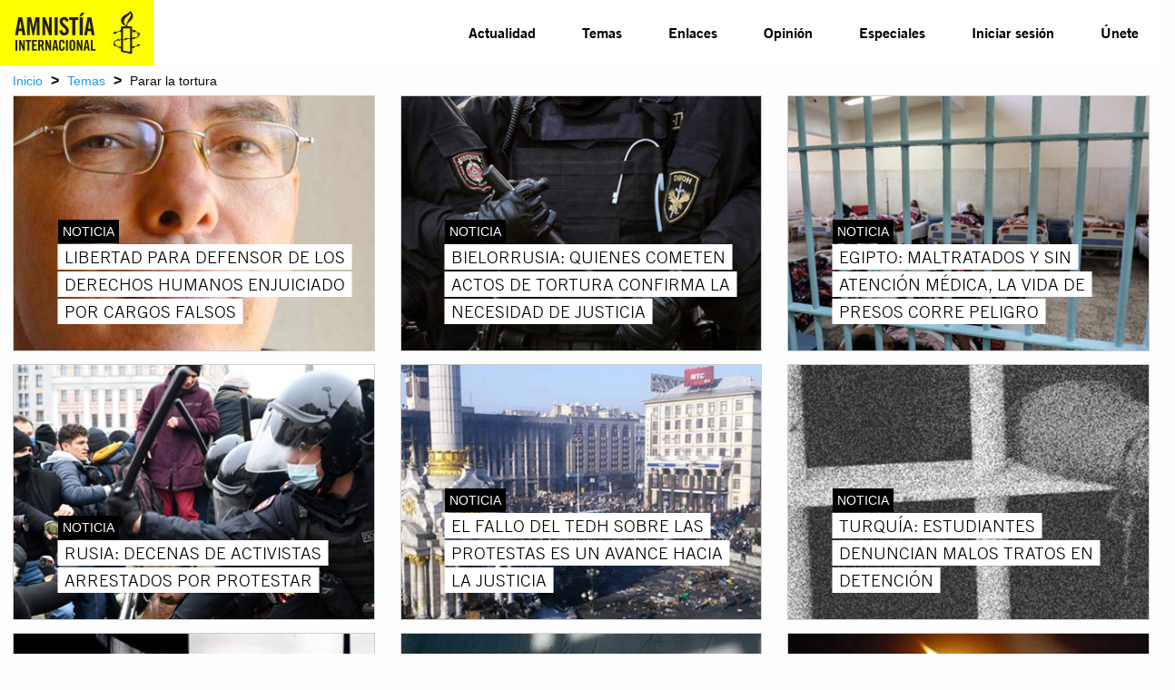

--- FILE ---
content_type: text/html; charset=utf-8
request_url: https://www.amnistia.org/ve/temas/parar-la-tortura/?page=46
body_size: 7723
content:




<!DOCTYPE html>
<html>
	<head>
		<meta charset="utf-8">
		<meta http-equiv="x-ua-compatible" content="ie=edge">
		<meta name="viewport" content="width=device-width, initial-scale=1.0" />
		
		
    <title>Parar la tortura | Amnistia Internacional | Venezuela</title>
	<meta name="title" content="Parar la tortura"/>	
	<meta name="description" content="Trabajamos por un mundo en el que todas las personas puedan disfrutar de sus derechos humanos. Amnist&#237;a Internacional es un movimiento global integrado por m&#225;s de 8 millones de personas en m&#225;s de 150 pa&#237;ses y territorios, que act&#250;an para poner fin a los abusos contra los derechos humanos."/>
	<meta name="keywords" content=""/>
    <meta property="og:title" content="Parar la tortura | Amnistia Internacional | Venezuela" />
	<meta property="og:description" content="Trabajamos por un mundo en el que todas las personas puedan disfrutar de sus derechos humanos. Amnist&#237;a Internacional es un movimiento global integrado por m&#225;s de 8 millones de personas en m&#225;s de 150 pa&#237;ses y territorios, que act&#250;an para poner fin a los abusos contra los derechos humanos." />
	<meta property="og:url" content="https://www.amnistia.org/ve/temas/parar-la-tortura/" />
	<meta name="twitter:card" content="summary_large_image" />
	<meta name="twitter:site" content="@amnistia" />
    <meta name="twitter:title" content="Parar la tortura | Amnistia Internacional | Venezuela"/>
	<meta name="twitter:description" content="Trabajamos por un mundo en el que todas las personas puedan disfrutar de sus derechos humanos. Amnist&#237;a Internacional es un movimiento global integrado por m&#225;s de 8 millones de personas en m&#225;s de 150 pa&#237;ses y territorios, que act&#250;an para poner fin a los abusos contra los derechos humanos."/>
	<meta name="twitter:creator" content="@amnistia"/>
	<meta name="twitter:domain" content="https://www.amnistia.org "/>
		<meta property="og:image" content="/css/images/aiven_vela.png"/>
		<meta name="twitter:img:src" content="/css/images/aiven_vela.png"/>

		
        <link rel="apple-touch-icon" sizes="180x180" href="/css/images/favicon/apple-touch-icon.png">
        <link rel="icon" type="image/png" href="/css/images/favicon/favicon-32x32.png" sizes="32x32">
        <link rel="icon" type="image/png" href="/css/images/favicon/favicon-16x16.png" sizes="16x16">
        <link rel="manifest" href="/css/images/favicon/manifest.json">
        <link rel="mask-icon" href="/css/images/favicon/safari-pinned-tab.svg" color="#5bbad5">
        <link rel="shortcut icon" href="/css/images/favicon/favicon.ico">
        <meta name="msapplication-TileColor" content="#ffc40d">
        <meta name="msapplication-TileImage" content="/css/images/favicon/mstile-144x144.png">
        <meta name="msapplication-config" content="/css/images/favicon/browserconfig.xml">
        <meta name="theme-color" content="#ffffff">
		<meta property="fb:admins" content="100009154754631">
		<meta property="fb:admins" content="672966046">
		<!--<meta property="fb:app_id" content="1502317013168882">-->

		<link href="/DependencyHandler.axd?s=L2Nzcy9mb3VuZGF0aW9uLmNzczsvY3NzL2NsbmRyLmNzczsvY3NzL21haW4uY3NzOy9jc3MvZm9udHMuY3NzOy9jc3MvanF1ZXJ5Lm1iLllUUGxheWVyLmNzczsvY3NzL2ZsZXhzbGlkZXIuY3NzOw&amp;t=Css&amp;cdv=1064107543" type="text/css" rel="stylesheet"/>
	</head>
	<body>	
	    

	    <nav class="title-bar no-js"  data-responsive-toggle="top-bar-menu" data-hide-for="medium">
		    <button class="menu-icon" style="display:none" type="button" data-toggle></button>
		    <div class="title-bar-title small-3">
			    <a href="/ve/">
				    <img src="/media/1063/logoaiv-v2.jpg" alt="">
			    </a>
		    </div>			
	    </nav>

	    <nav class="top-bar set-relative no-js" style="display:none" id="top-bar-menu">
		    <div class="top-bar-left show-for-medium large-3 medium-3">
			    <ul class="menu menu-items"  >
				    <li><a id="menu-logo" href="/ve/"><img src="/media/1063/logoaiv-v2.jpg" alt=""></a></li>
			    </ul>
		    </div>
		    <div class="top-bar-right large-8 large-offset-1 medium-8">			    
				<ul class="vertical medium-horizontal menu menu-items ATG-Bold2"
	data-responsive-menu="accordion medium-dropdown">
            <li class="menu-item">
                <a href="/ve/noticias/">Actualidad</a>
            </li>
            <li class="menu-item has-submenu" owns-submenu="1262">
					<a href="/ve/temas/">Temas</a>
            </li>    
            <li class="menu-item">
                <a href="/ve/enlaces/">Enlaces</a>
            </li>
            <li class="menu-item">
                <a href="/ve/blog/">Opini&#243;n</a>
            </li>
            <li class="menu-item has-submenu" owns-submenu="5753">
					<a href="javascript:void(0)">Especiales</a>
            </li>    

        <li class="menu-item"><a href="/ve/privado/colaboradores/inicio/">Iniciar sesi&#243;n</a></li>
        <li class="menu-item"><a href="/ve/privado/registro/">&#218;nete</a></li>
</ul>


        <div class="nav-submenu row" id="1262-submenu">

            <div class="nav-submenu-links">
                <ul>
                        <li>
                            <a href="/ve/temas/red-de-jovenes/">Red de j&#243;venes</a>
                        </li>
                        <li>
                            <a href="/ve/temas/seguridad-humana/">Seguridad humana</a>
                        </li>
                        <li>
                            <a href="/ve/temas/derechos-sexuales-y-reproductivos/">Derechos sexuales y reproductivos</a>
                        </li>
                        <li>
                            <a href="/ve/temas/defensoras-y-defensores-de-derechos/">Defensoras y defensores de derechos</a>
                        </li>
                        <li>
                            <a href="/ve/temas/personas-refugiadas-y-migrantes/">Personas refugiadas y migrantes</a>
                        </li>
                        <li>
                            <a href="/ve/temas/venezuela/">Venezuela</a>
                        </li>
                        <li>
                            <a href="/ve/temas/libertad-de-expresion/">Libertad de expresi&#243;n</a>
                        </li>
                        <li>
                            <a href="/ve/temas/derechos-de-mujeres-y-ninas/">Derechos de mujeres y ni&#241;as</a>
                        </li>
                </ul>
            </div>
            <div class="nav-submenu-links">
                <ul>
                        <li>
                            <a href="/ve/temas/lgbti/">LGBTi</a>
                        </li>
                        <li>
                            <a href="/ve/temas/derechos-sociales-economicos-y-culturales/">Derechos sociales, econ&#243;micos y culturales</a>
                        </li>
                        <li>
                            <a href="/ve/temas/justicia-internacional/">Justicia internacional</a>
                        </li>
                        <li>
                            <a href="/ve/temas/derechos-de-pueblos-indigenas/">Derechos de pueblos ind&#237;genas</a>
                        </li>
                        <li>
                            <a href="/ve/temas/parar-la-tortura/">Parar la tortura</a>
                        </li>
                        <li>
                            <a href="/ve/temas/derecho-al-agua/">Derecho al agua</a>
                        </li>
                        <li>
                            <a href="/ve/temas/edh/">Educaci&#243;n en Derechos Humanos</a>
                        </li>
                        <li>
                            <a href="/ve/temas/derechos-civiles-y-politicos/">Derechos civiles y pol&#237;ticos</a>
                        </li>
                </ul>
            </div>
        </div>
        <div class="nav-submenu row" id="5753-submenu">

            <div class="nav-submenu-links">
                <ul>
                        <li>
                            <a href="/ve/especiales/salida-de-emergencia/publicaciones">Publicaciones</a>
                        </li>
                </ul>
            </div>
            <div class="nav-submenu-links">
                <ul>
                        <li>
                            <a href="https://seguridadciudadana.amnistia.info/">Seguridad ciudadana</a>
                        </li>
                </ul>
            </div>
        </div>	
		    </div>
	    </nav>
	    
	
	    


<div class="row expanded">
	<div class="row expanded small-collapse expanded">
		<div class="small-12 column set-relative breadcrumb-container">
			<span><a href="/ve/">Inicio</a></span>
		<span class="separator">&gt;</span>
			<span><a href="/ve/temas/">Temas</a></span>
		<span class="separator">&gt;</span>
	<span>Parar la tortura</span>
		</div>
	</div>
</div>



<div class="row expanded  premium-container">
	<div class="row expanded small-collapse">
		<div class="small-12 column set-relative">
			
		</div>
	</div>
</div>


<div class="row expanded">
	<div class="row expanded">
		<div class="small-12 set-relative">
			






<div class="row column expanded">
		<div class="row expanded small-up-1 medium-up-3 topics-grid" data-equalizer data-equalize-by-row="true">
				<div class="column">
					<div class="image-container set-relative">
						
						<a href=https://www.amnistia.org/ve/noticias/2021/01/17797/libertad-para-defensor-de-los-derechos-humanos-enjuiciado-por-cargos-falsos>
							<div class="hover-black" >
									<img src=/media/8176/277.png?anchor=center&amp;mode=crop&amp;width=425&amp;height=300&amp;rnd=132562427870000000 class="thumbnail" alt="">
							</div>
						</a>
						<div class="row news-label-row">
							<div class="small-12 columns">
								<div class="content-type">
									<span class="white-on-black">
										NOTICIA
									</span>
								</div>
								
								<a href=https://www.amnistia.org/ve/noticias/2021/01/17797/libertad-para-defensor-de-los-derechos-humanos-enjuiciado-por-cargos-falsos>
										<div class="" id="premium-block-content">
											<span class="premium-block-title">LIBERTAD PARA DEFENSOR DE LOS DERECHOS HUMANOS ENJUICIADO POR CARGOS FALSOS</span>
										</div>
								</a>
							</div> 
						</div> 
					</div> 
				</div> 				<div class="column">
					<div class="image-container set-relative">
						
						<a href=https://www.amnistia.org/ve/noticias/2021/01/17794/bielorrusia-quienes-cometen-actos-de-tortura-confirma-la-necesidad-de-justicia>
							<div class="hover-black" >
									<img src=/media/8175/276.png?anchor=center&amp;mode=crop&amp;width=425&amp;height=300&amp;rnd=132562422800000000 class="thumbnail" alt="">
							</div>
						</a>
						<div class="row news-label-row">
							<div class="small-12 columns">
								<div class="content-type">
									<span class="white-on-black">
										NOTICIA
									</span>
								</div>
								
								<a href=https://www.amnistia.org/ve/noticias/2021/01/17794/bielorrusia-quienes-cometen-actos-de-tortura-confirma-la-necesidad-de-justicia>
										<div class="" id="premium-block-content">
											<span class="premium-block-title">BIELORRUSIA: QUIENES COMETEN ACTOS DE TORTURA CONFIRMA LA NECESIDAD DE JUSTICIA</span>
										</div>
								</a>
							</div> 
						</div> 
					</div> 
				</div> 				<div class="column">
					<div class="image-container set-relative">
						
						<a href=https://www.amnistia.org/ve/noticias/2021/01/17776/egipto-maltratados-y-sin-atencion-medica-la-vida-de-presos-corre-peligro>
							<div class="hover-black" >
									<img src=/media/8166/270.png?anchor=center&amp;mode=crop&amp;width=425&amp;height=300&amp;rnd=132560793390000000 class="thumbnail" alt="">
							</div>
						</a>
						<div class="row news-label-row">
							<div class="small-12 columns">
								<div class="content-type">
									<span class="white-on-black">
										NOTICIA
									</span>
								</div>
								
								<a href=https://www.amnistia.org/ve/noticias/2021/01/17776/egipto-maltratados-y-sin-atencion-medica-la-vida-de-presos-corre-peligro>
										<div class="" id="premium-block-content">
											<span class="premium-block-title">EGIPTO: MALTRATADOS Y SIN ATENCI&#211;N M&#201;DICA, LA VIDA DE PRESOS CORRE PELIGRO</span>
										</div>
								</a>
							</div> 
						</div> 
					</div> 
				</div> 				<div class="column">
					<div class="image-container set-relative">
						
						<a href=https://www.amnistia.org/ve/noticias/2021/01/17774/rusia-decenas-de-activistas-arrestados-por-protestar>
							<div class="hover-black" >
									<img src=/media/8165/272.png?anchor=center&amp;mode=crop&amp;width=425&amp;height=300&amp;rnd=132560788850000000 class="thumbnail" alt="">
							</div>
						</a>
						<div class="row news-label-row">
							<div class="small-12 columns">
								<div class="content-type">
									<span class="white-on-black">
										NOTICIA
									</span>
								</div>
								
								<a href=https://www.amnistia.org/ve/noticias/2021/01/17774/rusia-decenas-de-activistas-arrestados-por-protestar>
										<div class="" id="premium-block-content">
											<span class="premium-block-title">RUSIA: DECENAS DE ACTIVISTAS ARRESTADOS POR PROTESTAR </span>
										</div>
								</a>
							</div> 
						</div> 
					</div> 
				</div> 				<div class="column">
					<div class="image-container set-relative">
						
						<a href=https://www.amnistia.org/ve/noticias/2021/01/17752/el-fallo-del-tedh-sobre-las-protestas-es-un-avance-hacia-la-justicia>
							<div class="hover-black" >
									<img src=/media/8156/266.png?anchor=center&amp;mode=crop&amp;width=425&amp;height=300&amp;rnd=132558283850000000 class="thumbnail" alt="">
							</div>
						</a>
						<div class="row news-label-row">
							<div class="small-12 columns">
								<div class="content-type">
									<span class="white-on-black">
										NOTICIA
									</span>
								</div>
								
								<a href=https://www.amnistia.org/ve/noticias/2021/01/17752/el-fallo-del-tedh-sobre-las-protestas-es-un-avance-hacia-la-justicia>
										<div class="" id="premium-block-content">
											<span class="premium-block-title">EL FALLO DEL TEDH SOBRE LAS PROTESTAS ES UN AVANCE HACIA LA JUSTICIA</span>
										</div>
								</a>
							</div> 
						</div> 
					</div> 
				</div> 				<div class="column">
					<div class="image-container set-relative">
						
						<a href=https://www.amnistia.org/ve/noticias/2021/01/17746/turquia-estudiantes-denuncian-malos-tratos-en-detencion>
							<div class="hover-black" >
									<img src=/media/8153/94.png?anchor=center&amp;mode=crop&amp;width=425&amp;height=300&amp;rnd=132557267280000000 class="thumbnail" alt="">
							</div>
						</a>
						<div class="row news-label-row">
							<div class="small-12 columns">
								<div class="content-type">
									<span class="white-on-black">
										NOTICIA
									</span>
								</div>
								
								<a href=https://www.amnistia.org/ve/noticias/2021/01/17746/turquia-estudiantes-denuncian-malos-tratos-en-detencion>
										<div class="" id="premium-block-content">
											<span class="premium-block-title">TURQU&#205;A: ESTUDIANTES DENUNCIAN MALOS TRATOS EN DETENCI&#211;N</span>
										</div>
								</a>
							</div> 
						</div> 
					</div> 
				</div> 				<div class="column">
					<div class="image-container set-relative">
						
						<a href=https://www.amnistia.org/ve/noticias/2021/01/17744/china-condena-a-10-honkoneses-en-juicio-injusto>
							<div class="hover-black" >
									<img src=/media/8152/170.png?anchor=center&amp;mode=crop&amp;width=425&amp;height=300&amp;rnd=132557263230000000 class="thumbnail" alt="">
							</div>
						</a>
						<div class="row news-label-row">
							<div class="small-12 columns">
								<div class="content-type">
									<span class="white-on-black">
										NOTICIA
									</span>
								</div>
								
								<a href=https://www.amnistia.org/ve/noticias/2021/01/17744/china-condena-a-10-honkoneses-en-juicio-injusto>
										<div class="" id="premium-block-content">
											<span class="premium-block-title">CHINA: CONDENA A 10 HONKONESES EN JUICIO INJUSTO</span>
										</div>
								</a>
							</div> 
						</div> 
					</div> 
				</div> 				<div class="column">
					<div class="image-container set-relative">
						
						<a href=https://www.amnistia.org/ve/noticias/2021/01/17742/mozambique-dos-anos-de-detencion-arbitraria-de-16-personas>
							<div class="hover-black" >
									<img src=/media/8151/223.png?anchor=center&amp;mode=crop&amp;width=425&amp;height=300&amp;rnd=132557260020000000 class="thumbnail" alt="">
							</div>
						</a>
						<div class="row news-label-row">
							<div class="small-12 columns">
								<div class="content-type">
									<span class="white-on-black">
										NOTICIA
									</span>
								</div>
								
								<a href=https://www.amnistia.org/ve/noticias/2021/01/17742/mozambique-dos-anos-de-detencion-arbitraria-de-16-personas>
										<div class="" id="premium-block-content">
											<span class="premium-block-title">MOZAMBIQUE: DOS A&#209;OS DE DETENCI&#211;N ARBITRARIA DE 16 PERSONAS</span>
										</div>
								</a>
							</div> 
						</div> 
					</div> 
				</div> 				<div class="column">
					<div class="image-container set-relative">
						
						<a href=https://www.amnistia.org/ve/noticias/2021/01/17735/miembros-del-personal-de-ong-azul-positivo-detenidos-son-presos-de-conciencia>
							<div class="hover-black" >
									<img src=/media/8147/204.png?anchor=center&amp;mode=crop&amp;width=425&amp;height=300&amp;rnd=132556371980000000 class="thumbnail" alt="">
							</div>
						</a>
						<div class="row news-label-row">
							<div class="small-12 columns">
								<div class="content-type">
									<span class="white-on-black">
										NOTICIA
									</span>
								</div>
								
								<a href=https://www.amnistia.org/ve/noticias/2021/01/17735/miembros-del-personal-de-ong-azul-positivo-detenidos-son-presos-de-conciencia>
										<div class="" id="premium-block-content">
											<span class="premium-block-title">MIEMBROS DEL PERSONAL DE ONG AZUL POSITIVO DETENIDOS SON PRESOS DE CONCIENCIA</span>
										</div>
								</a>
							</div> 
						</div> 
					</div> 
				</div>  
		</div> 
	</div> 	<div class="row column expanded text-center">
		<ul class="pagination" role="navigation" aria-label="Pagination">
						<li class="pagination-previous"
							><a href="?page=45" aria-label="Previous page"
							>Anterior</a></li>
					<li><a href="?page=2" aria-label="Page 1">1</a></li>
					<li><a href="?page=3" aria-label="Page 2">2</a></li>
					<li><a href="?page=4" aria-label="Page 3">3</a></li>
					<li><a href="?page=5" aria-label="Page 4">4</a></li>
					<li><a href="?page=6" aria-label="Page 5">5</a></li>
					<li><a href="?page=7" aria-label="Page 6">6</a></li>
					<li><a href="?page=8" aria-label="Page 7">7</a></li>
					<li><a href="?page=9" aria-label="Page 8">8</a></li>
					<li><a href="?page=10" aria-label="Page 9">9</a></li>
					<li><a href="?page=11" aria-label="Page 10">10</a></li>
					<li><a href="?page=12" aria-label="Page 11">11</a></li>
					<li><a href="?page=13" aria-label="Page 12">12</a></li>
					<li><a href="?page=14" aria-label="Page 13">13</a></li>
					<li><a href="?page=15" aria-label="Page 14">14</a></li>
					<li><a href="?page=16" aria-label="Page 15">15</a></li>
					<li><a href="?page=17" aria-label="Page 16">16</a></li>
					<li><a href="?page=18" aria-label="Page 17">17</a></li>
					<li><a href="?page=19" aria-label="Page 18">18</a></li>
					<li><a href="?page=20" aria-label="Page 19">19</a></li>
					<li><a href="?page=21" aria-label="Page 20">20</a></li>
					<li><a href="?page=22" aria-label="Page 21">21</a></li>
					<li><a href="?page=23" aria-label="Page 22">22</a></li>
					<li><a href="?page=24" aria-label="Page 23">23</a></li>
					<li><a href="?page=25" aria-label="Page 24">24</a></li>
					<li><a href="?page=26" aria-label="Page 25">25</a></li>
					<li><a href="?page=27" aria-label="Page 26">26</a></li>
					<li><a href="?page=28" aria-label="Page 27">27</a></li>
					<li><a href="?page=29" aria-label="Page 28">28</a></li>
					<li><a href="?page=30" aria-label="Page 29">29</a></li>
					<li><a href="?page=31" aria-label="Page 30">30</a></li>
					<li><a href="?page=32" aria-label="Page 31">31</a></li>
					<li><a href="?page=33" aria-label="Page 32">32</a></li>
					<li><a href="?page=34" aria-label="Page 33">33</a></li>
					<li><a href="?page=35" aria-label="Page 34">34</a></li>
					<li><a href="?page=36" aria-label="Page 35">35</a></li>
					<li><a href="?page=37" aria-label="Page 36">36</a></li>
					<li><a href="?page=38" aria-label="Page 37">37</a></li>
					<li><a href="?page=39" aria-label="Page 38">38</a></li>
					<li><a href="?page=40" aria-label="Page 39">39</a></li>
					<li><a href="?page=41" aria-label="Page 40">40</a></li>
					<li><a href="?page=42" aria-label="Page 41">41</a></li>
					<li><a href="?page=43" aria-label="Page 42">42</a></li>
					<li><a href="?page=44" aria-label="Page 43">43</a></li>
					<li><a href="?page=45" aria-label="Page 44">44</a></li>
					<li class="current">45</li>		
					<li><a href="?page=47" aria-label="Page 46">46</a></li>
					<li><a href="?page=48" aria-label="Page 47">47</a></li>
					<li><a href="?page=49" aria-label="Page 48">48</a></li>
					<li><a href="?page=50" aria-label="Page 49">49</a></li>
					<li><a href="?page=51" aria-label="Page 50">50</a></li>
					<li><a href="?page=52" aria-label="Page 51">51</a></li>
					<li><a href="?page=53" aria-label="Page 52">52</a></li>
					<li><a href="?page=54" aria-label="Page 53">53</a></li>
					<li><a href="?page=55" aria-label="Page 54">54</a></li>
					<li><a href="?page=56" aria-label="Page 55">55</a></li>
					<li><a href="?page=57" aria-label="Page 56">56</a></li>
					<li><a href="?page=58" aria-label="Page 57">57</a></li>
					<li><a href="?page=59" aria-label="Page 58">58</a></li>
					<li><a href="?page=60" aria-label="Page 59">59</a></li>
					<li><a href="?page=61" aria-label="Page 60">60</a></li>
					<li><a href="?page=62" aria-label="Page 61">61</a></li>
					<li><a href="?page=63" aria-label="Page 62">62</a></li>
					<li><a href="?page=64" aria-label="Page 63">63</a></li>
					<li><a href="?page=65" aria-label="Page 64">64</a></li>
					<li><a href="?page=66" aria-label="Page 65">65</a></li>
					<li><a href="?page=67" aria-label="Page 66">66</a></li>
					<li><a href="?page=68" aria-label="Page 67">67</a></li>
					<li><a href="?page=69" aria-label="Page 68">68</a></li>
					<li><a href="?page=70" aria-label="Page 69">69</a></li>
					<li><a href="?page=71" aria-label="Page 70">70</a></li>
					<li><a href="?page=72" aria-label="Page 71">71</a></li>
					<li><a href="?page=73" aria-label="Page 72">72</a></li>
					<li><a href="?page=74" aria-label="Page 73">73</a></li>
					<li><a href="?page=75" aria-label="Page 74">74</a></li>
					<li><a href="?page=76" aria-label="Page 75">75</a></li>
					<li><a href="?page=77" aria-label="Page 76">76</a></li>
					<li><a href="?page=78" aria-label="Page 77">77</a></li>
					<li><a href="?page=79" aria-label="Page 78">78</a></li>
					<li><a href="?page=80" aria-label="Page 79">79</a></li>
					<li><a href="?page=81" aria-label="Page 80">80</a></li>
					<li><a href="?page=82" aria-label="Page 81">81</a></li>
					<li><a href="?page=83" aria-label="Page 82">82</a></li>
					<li><a href="?page=84" aria-label="Page 83">83</a></li>
					<li><a href="?page=85" aria-label="Page 84">84</a></li>
					<li><a href="?page=86" aria-label="Page 85">85</a></li>
					<li><a href="?page=87" aria-label="Page 86">86</a></li>
					<li><a href="?page=88" aria-label="Page 87">87</a></li>
					<li><a href="?page=89" aria-label="Page 88">88</a></li>
					<li><a href="?page=90" aria-label="Page 89">89</a></li>
					<li><a href="?page=91" aria-label="Page 90">90</a></li>
					<li><a href="?page=92" aria-label="Page 91">91</a></li>
					<li><a href="?page=93" aria-label="Page 92">92</a></li>
					<li><a href="?page=94" aria-label="Page 93">93</a></li>
					<li><a href="?page=95" aria-label="Page 94">94</a></li>
					<li><a href="?page=96" aria-label="Page 95">95</a></li>
					<li><a href="?page=97" aria-label="Page 96">96</a></li>
					<li><a href="?page=98" aria-label="Page 97">97</a></li>
					<li><a href="?page=99" aria-label="Page 98">98</a></li>
					<li><a href="?page=100" aria-label="Page 99">99</a></li>
					<li><a href="?page=101" aria-label="Page 100">100</a></li>
					<li><a href="?page=102" aria-label="Page 101">101</a></li>
					<li><a href="?page=103" aria-label="Page 102">102</a></li>
					<li><a href="?page=104" aria-label="Page 103">103</a></li>
						<li class="pagination-next"
							><a href="?page=47" aria-label="Next page"
							>Siguiente</a></li>
		</ul> 
	</div>
		</div>
	</div>
</div>
	
	
        
	    


    <div class="umb-grid">
			<div class="row column expanded footer white-on-black">
    <div >
        <div class="row expanded set-relative bottom-border">
            <div class="small-12 medium-4 column">
                <div >
                            
    
<div class="cell small-6 large-3">
<div class="aiven-footer-wrap">
<h4>Conócenos</h4>
<ul class="menu vertical">
<li><a data-id="1391" href="/ve/que-hacemos/" title="Qué hacemos">Qué hacemos</a></li>
<li><a data-id="1392" href="/ve/quienes-somos/" title="Quiénes somos">Quiénes somos</a></li>
<li><a data-id="1397" href="/ve/politica-privacidad/" title="Política de privacidad">Política de privacidad</a></li>
</ul>
<br />
<ul class="menu vertical">
<li><a data-id="1272" href="/ve/privado/colaboradores/inicio/" title="Inicio">Inicio De Sesión</a></li>
<li><a data-id="1266" href="/ve/privado/registro/" title="Registro">Únete</a></li>
</ul>
</div>
</div>


                </div>
            </div>            <div class="small-12 medium-4 column">
                <div >
                            
    
<div class="cell small-6 large-3">
<div class="aiven-footer-wrap">
<h4>Infórmate</h4>
<ul class="menu vertical">
<li><a data-id="1265" href="/ve/noticias/" title="Noticias">Actualidad </a></li>
<li><a data-id="1269" href="/ve/blog/" title="Blog">Opinión</a></li>
<li><a data-id="1264" href="/ve/enlaces/" title="Enlaces">Enlaces</a></li>
<li>ESPECIALES
<ul class="menu vertical">
<li><a data-id="5754" href="/ve/especiales/publicaciones/" title="Salida de emergencia">Salida de emergencia</a></li>
<li><a href="https://seguridadciudadana.amnistia.info/" target="_blank" title="Seguridad ciudadana">Seguridad ciudadana</a></li>
</ul>
</li>
</ul>
</div>
</div>


                </div>
            </div>            <div class="small-12 medium-4 column">
                <div >
                            
    
<div class="cell small-12 large-6">
<div class="aiven-footer-wrap">
<h4>Contáctanos</h4>
<!--div class="social-links"><a href="#"><span></span></a> <a href="#"><span></span></a> <a href="#"><span></span></a> <a href="#"><span></span></a></div-->
<div class="textwidget">
<p><strong>Regional - Américas</strong><br />Calle Luz Saviñón 519, Colonia del Valle Benito Juárez, 03100. Ciudad de México, México<br /><br /> <strong>Global</strong><br />1 Easton Street, London WC1X 0DW. Reino Unido.</p>
<p><a href="https://www.facebook.com/amnistia.org" target="_blank" title="Facebook"><img id="_mcenew" src="/media/1002/facebook.png" alt="Facebook" rel="1141" data-id="1141" /></a>  <a href="https://twitter.com/amnistia?lang=es" target="_blank" title="Twitter"><img id="_mcenew" src="/media/1004/twitter.png" alt="Twitter" rel="1143" data-id="1143" /> </a>  <a href="http://instagram.com/amnistia" target="_blank" title="Instagram"><img id="__mcenew" src="/media/1003/instagram.png" alt="Instagram" rel="1142" data-id="1142" /> </a>  <a href="https://www.youtube.com/user/AIVenezuela" target="_blank" title="Youtube"><img id="__mcenew" src="/media/1005/youtube.png" alt="Youtube" rel="1144" data-id="1144" /> </a></p>
</div>
</div>
</div>


                </div>
            </div>        </div>
    </div>
			</div>
    </div>



	    
		
	    <script src="/DependencyHandler.axd?s=[base64]&amp;t=Javascript&amp;cdv=1064107543" type="text/javascript"></script>
		<script type="text/javascript">
            $(document).foundation();
			$(function() {
				$(".video_player").YTPlayer();
			});
			$(function() {
				$('.flexslider').flexslider({
					animation: "slide"
					, slideshow: false
				});
			});
        </script>

		

		<script>
		  (function(i,s,o,g,r,a,m){i['GoogleAnalyticsObject']=r;i[r]=i[r]||function(){
		  (i[r].q=i[r].q||[]).push(arguments)},i[r].l=1*new Date();a=s.createElement(o),
		  m=s.getElementsByTagName(o)[0];a.async=1;a.src=g;m.parentNode.insertBefore(a,m)
		  })(window,document,'script','https://www.google-analytics.com/analytics.js','ga');

		  ga('create', 'UA-75287658-5', 'auto');
		  ga('send', 'pageview');

		</script>
	</body>
</html>
